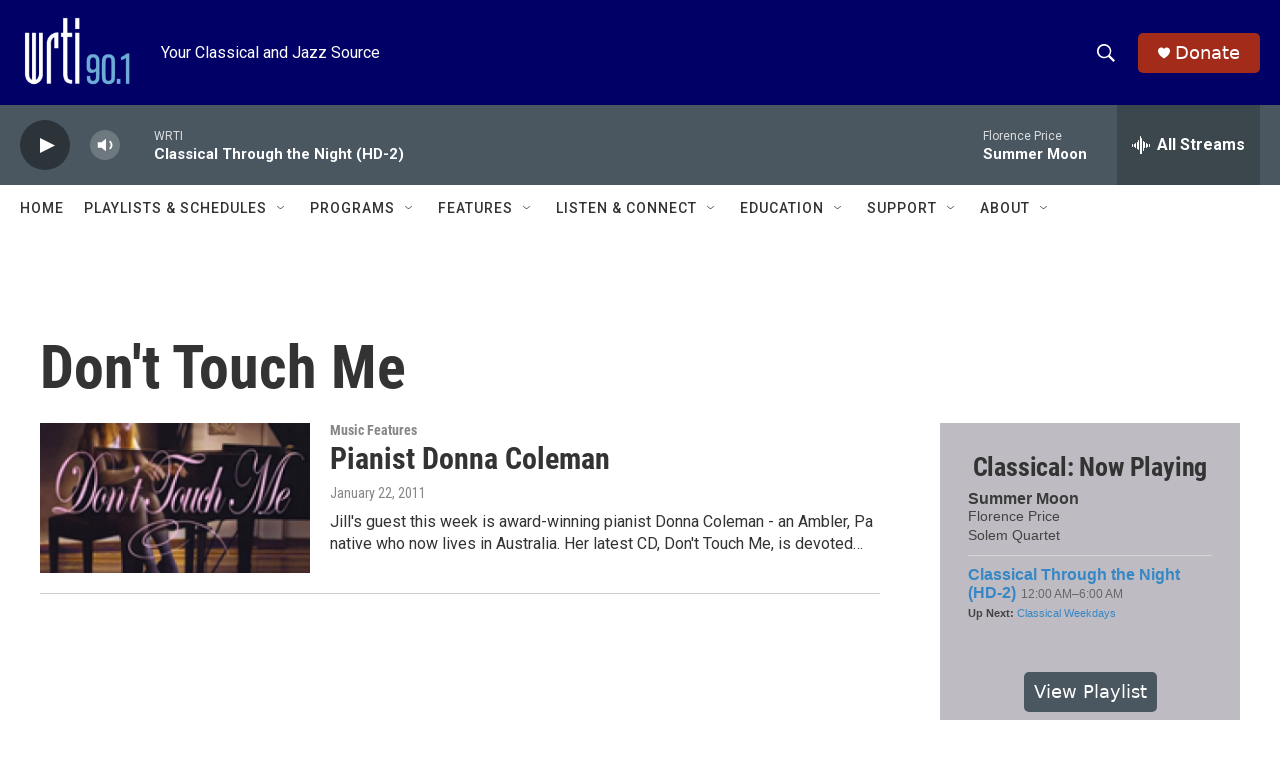

--- FILE ---
content_type: text/html; charset=utf-8
request_url: https://www.google.com/recaptcha/api2/aframe
body_size: 268
content:
<!DOCTYPE HTML><html><head><meta http-equiv="content-type" content="text/html; charset=UTF-8"></head><body><script nonce="O7N9gsWzNpTAs-mBu4GlOQ">/** Anti-fraud and anti-abuse applications only. See google.com/recaptcha */ try{var clients={'sodar':'https://pagead2.googlesyndication.com/pagead/sodar?'};window.addEventListener("message",function(a){try{if(a.source===window.parent){var b=JSON.parse(a.data);var c=clients[b['id']];if(c){var d=document.createElement('img');d.src=c+b['params']+'&rc='+(localStorage.getItem("rc::a")?sessionStorage.getItem("rc::b"):"");window.document.body.appendChild(d);sessionStorage.setItem("rc::e",parseInt(sessionStorage.getItem("rc::e")||0)+1);localStorage.setItem("rc::h",'1768817249551');}}}catch(b){}});window.parent.postMessage("_grecaptcha_ready", "*");}catch(b){}</script></body></html>

--- FILE ---
content_type: text/javascript; charset=utf-8
request_url: https://api.composer.nprstations.org/v1/widget/53c7dca6e1c8c27e811ab2ae/now?bust=12498299&callback=jQuery172029073371048167385_1768817247480&format=jsonp&date=2026-01-19&times=true&_=1768817248019
body_size: 770
content:
/**/ typeof jQuery172029073371048167385_1768817247480 === 'function' && jQuery172029073371048167385_1768817247480("<!--NOW PLAYING WIDGET --><div class=\"whatson-block\"><div class=\"whatson-song group\"><ul><li class=\"whatson-songTitle\">In a Mellow Tone</li><li class=\"whatson-songArtist\">Cynthia Felton</li><li class=\"whatson-composer\"></li><li class=\"whatson-ensembles\"></li><li class=\"whatson-conductor\"></li><li class=\"whatson-soloists\"></li><li class=\"whatson-songCommerce-now\"><ul class=\"active-now\"></ul></li></ul></div><div class=\"whatson-program\"><a href=\"https://www.wrti.org/programs/jazz-through-night\" target=\"_blank\" class=\"whatson-programName\">Jazz Through the Night</a><span>12:00 AM&#8211;6:00 AM</span></div><p><b>Up Next: </b><a href=\"https://www.wrti.org/programs/jazz-through-day\" target=\"_blank\">Jazz Through the Day (HD-2)</a></p></div>");

--- FILE ---
content_type: text/javascript; charset=utf-8
request_url: https://api.composer.nprstations.org/v1/widget/53c7dbe1e1c8b9c77b4b9b6e/now?bust=781710259&callback=jQuery17205530950871338072_1768817247578&format=jsonp&date=2026-01-19&times=true&_=1768817248043
body_size: 796
content:
/**/ typeof jQuery17205530950871338072_1768817247578 === 'function' && jQuery17205530950871338072_1768817247578("<!--NOW PLAYING WIDGET --><div class=\"whatson-block\"><div class=\"whatson-song group\"><ul><li class=\"whatson-songTitle\">Summer Moon</li><li class=\"whatson-songArtist\"></li><li class=\"whatson-composer\">Florence Price</li><li class=\"whatson-ensembles\">Solem Quartet</li><li class=\"whatson-conductor\"></li><li class=\"whatson-soloists\"></li><li class=\"whatson-songCommerce-now\"><ul class=\"active-now\"></ul></li></ul></div><div class=\"whatson-program\"><a href=\"https://www.wrti.org/programs/classical-through-night-classical\" target=\"_blank\" class=\"whatson-programName\">Classical Through the Night (HD-2)</a><span>12:00 AM&#8211;6:00 AM</span></div><p><b>Up Next: </b><a href=\"https://www.wrti.org/programs/classical-weekdays\" target=\"_blank\">Classical Weekdays</a></p></div>");